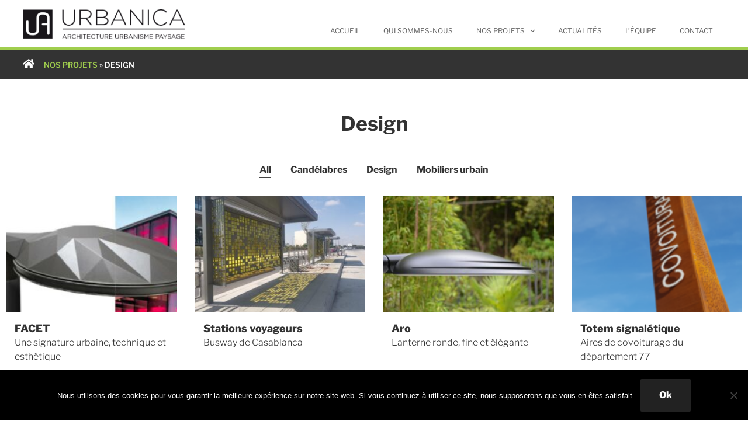

--- FILE ---
content_type: text/css
request_url: https://urbanica.fr/wp-content/uploads/elementor/css/post-6661.css?ver=1768527669
body_size: 363
content:
.elementor-kit-6661{--e-global-color-primary:#333333;--e-global-color-secondary:#A0CE4E;--e-global-color-text:#333333;--e-global-color-accent:#A0CE4E;--e-global-color-3ed85418:#444444;--e-global-color-23303450:#7A7A7A;--e-global-color-245fea1d:#61CE70;--e-global-color-6c35bc24:#23A455;--e-global-color-13ae91:#000;--e-global-color-6dbd45fe:#FFF;--e-global-typography-primary-font-family:"Libre Franklin";--e-global-typography-secondary-font-family:"Libre Franklin";--e-global-typography-secondary-font-weight:400;--e-global-typography-text-font-family:"Libre Franklin";--e-global-typography-text-font-weight:300;--e-global-typography-accent-font-family:"Libre Franklin";--e-global-typography-accent-font-weight:500;}.elementor-kit-6661 e-page-transition{background-color:#FFBC7D;}.elementor-section.elementor-section-boxed > .elementor-container{max-width:1280px;}.e-con{--container-max-width:1280px;}.elementor-widget:not(:last-child){margin-block-end:20px;}.elementor-element{--widgets-spacing:20px 20px;--widgets-spacing-row:20px;--widgets-spacing-column:20px;}{}h1.entry-title{display:var(--page-title-display);}@media(max-width:1024px){.elementor-section.elementor-section-boxed > .elementor-container{max-width:1024px;}.e-con{--container-max-width:1024px;}}@media(max-width:767px){.elementor-section.elementor-section-boxed > .elementor-container{max-width:767px;}.e-con{--container-max-width:767px;}}

--- FILE ---
content_type: text/css
request_url: https://urbanica.fr/wp-content/uploads/elementor/css/post-128.css?ver=1768527669
body_size: 1450
content:
.elementor-128 .elementor-element.elementor-element-1693d642 > .elementor-container > .elementor-column > .elementor-widget-wrap{align-content:center;align-items:center;}.elementor-128 .elementor-element.elementor-element-1693d642:not(.elementor-motion-effects-element-type-background), .elementor-128 .elementor-element.elementor-element-1693d642 > .elementor-motion-effects-container > .elementor-motion-effects-layer{background-color:#000000;}.elementor-128 .elementor-element.elementor-element-1693d642 > .elementor-container{min-height:50px;}.elementor-128 .elementor-element.elementor-element-1693d642{transition:background 0.3s, border 0.3s, border-radius 0.3s, box-shadow 0.3s;}.elementor-128 .elementor-element.elementor-element-1693d642 > .elementor-background-overlay{transition:background 0.3s, border-radius 0.3s, opacity 0.3s;}.elementor-widget-icon-list .elementor-icon-list-item:not(:last-child):after{border-color:var( --e-global-color-text );}.elementor-widget-icon-list .elementor-icon-list-icon i{color:var( --e-global-color-primary );}.elementor-widget-icon-list .elementor-icon-list-icon svg{fill:var( --e-global-color-primary );}.elementor-widget-icon-list .elementor-icon-list-item > .elementor-icon-list-text, .elementor-widget-icon-list .elementor-icon-list-item > a{font-family:var( --e-global-typography-text-font-family ), Sans-serif;font-weight:var( --e-global-typography-text-font-weight );}.elementor-widget-icon-list .elementor-icon-list-text{color:var( --e-global-color-secondary );}.elementor-128 .elementor-element.elementor-element-1443309 .elementor-icon-list-items:not(.elementor-inline-items) .elementor-icon-list-item:not(:last-child){padding-block-end:calc(20px/2);}.elementor-128 .elementor-element.elementor-element-1443309 .elementor-icon-list-items:not(.elementor-inline-items) .elementor-icon-list-item:not(:first-child){margin-block-start:calc(20px/2);}.elementor-128 .elementor-element.elementor-element-1443309 .elementor-icon-list-items.elementor-inline-items .elementor-icon-list-item{margin-inline:calc(20px/2);}.elementor-128 .elementor-element.elementor-element-1443309 .elementor-icon-list-items.elementor-inline-items{margin-inline:calc(-20px/2);}.elementor-128 .elementor-element.elementor-element-1443309 .elementor-icon-list-items.elementor-inline-items .elementor-icon-list-item:after{inset-inline-end:calc(-20px/2);}.elementor-128 .elementor-element.elementor-element-1443309 .elementor-icon-list-icon i{color:#a0ce4e;transition:color 0.3s;}.elementor-128 .elementor-element.elementor-element-1443309 .elementor-icon-list-icon svg{fill:#a0ce4e;transition:fill 0.3s;}.elementor-128 .elementor-element.elementor-element-1443309{--e-icon-list-icon-size:18px;--icon-vertical-offset:0px;}.elementor-128 .elementor-element.elementor-element-1443309 .elementor-icon-list-icon{padding-inline-end:10px;}.elementor-128 .elementor-element.elementor-element-1443309 .elementor-icon-list-item > .elementor-icon-list-text, .elementor-128 .elementor-element.elementor-element-1443309 .elementor-icon-list-item > a{font-size:12px;font-weight:400;}.elementor-128 .elementor-element.elementor-element-1443309 .elementor-icon-list-text{color:rgba(255,255,255,0.8);transition:color 0.3s;}.elementor-128 .elementor-element.elementor-element-222e650 > .elementor-element-populated{margin:8px 0px 10px 0px;--e-column-margin-right:0px;--e-column-margin-left:0px;}.elementor-128 .elementor-element.elementor-element-f4f2d43 > .elementor-widget-container{margin:0px 0px 0px 0px;padding:1px 0px 1px 0px;}.elementor-128 .elementor-element.elementor-element-f4f2d43 .elementor-icon-list-items:not(.elementor-inline-items) .elementor-icon-list-item:not(:last-child){padding-block-end:calc(8px/2);}.elementor-128 .elementor-element.elementor-element-f4f2d43 .elementor-icon-list-items:not(.elementor-inline-items) .elementor-icon-list-item:not(:first-child){margin-block-start:calc(8px/2);}.elementor-128 .elementor-element.elementor-element-f4f2d43 .elementor-icon-list-items.elementor-inline-items .elementor-icon-list-item{margin-inline:calc(8px/2);}.elementor-128 .elementor-element.elementor-element-f4f2d43 .elementor-icon-list-items.elementor-inline-items{margin-inline:calc(-8px/2);}.elementor-128 .elementor-element.elementor-element-f4f2d43 .elementor-icon-list-items.elementor-inline-items .elementor-icon-list-item:after{inset-inline-end:calc(-8px/2);}.elementor-128 .elementor-element.elementor-element-f4f2d43 .elementor-icon-list-icon i{color:#cccccc;transition:color 0.3s;}.elementor-128 .elementor-element.elementor-element-f4f2d43 .elementor-icon-list-icon svg{fill:#cccccc;transition:fill 0.3s;}.elementor-128 .elementor-element.elementor-element-f4f2d43 .elementor-icon-list-item:hover .elementor-icon-list-icon i{color:#ffffff;}.elementor-128 .elementor-element.elementor-element-f4f2d43 .elementor-icon-list-item:hover .elementor-icon-list-icon svg{fill:#ffffff;}.elementor-128 .elementor-element.elementor-element-f4f2d43{--e-icon-list-icon-size:30px;--icon-vertical-offset:0px;}.elementor-128 .elementor-element.elementor-element-f4f2d43 .elementor-icon-list-icon{padding-inline-end:10px;}.elementor-128 .elementor-element.elementor-element-f4f2d43 .elementor-icon-list-item > .elementor-icon-list-text, .elementor-128 .elementor-element.elementor-element-f4f2d43 .elementor-icon-list-item > a{font-weight:400;line-height:0.1em;}.elementor-128 .elementor-element.elementor-element-f4f2d43 .elementor-icon-list-text{color:rgba(255,255,255,0.8);transition:color 0.3s;}.elementor-128 .elementor-element.elementor-element-ab44131 > .elementor-container > .elementor-column > .elementor-widget-wrap{align-content:center;align-items:center;}.elementor-128 .elementor-element.elementor-element-ab44131:not(.elementor-motion-effects-element-type-background), .elementor-128 .elementor-element.elementor-element-ab44131 > .elementor-motion-effects-container > .elementor-motion-effects-layer{background-color:#eeeeee;}.elementor-128 .elementor-element.elementor-element-ab44131 > .elementor-container{min-height:50px;}.elementor-128 .elementor-element.elementor-element-ab44131{transition:background 0.3s, border 0.3s, border-radius 0.3s, box-shadow 0.3s;}.elementor-128 .elementor-element.elementor-element-ab44131 > .elementor-background-overlay{transition:background 0.3s, border-radius 0.3s, opacity 0.3s;}.elementor-128 .elementor-element.elementor-element-aeed25f.elementor-column > .elementor-widget-wrap{justify-content:center;}.elementor-128 .elementor-element.elementor-element-aeed25f > .elementor-element-populated{text-align:center;}.elementor-widget-text-editor{font-family:var( --e-global-typography-text-font-family ), Sans-serif;font-weight:var( --e-global-typography-text-font-weight );color:var( --e-global-color-text );}.elementor-widget-text-editor.elementor-drop-cap-view-stacked .elementor-drop-cap{background-color:var( --e-global-color-primary );}.elementor-widget-text-editor.elementor-drop-cap-view-framed .elementor-drop-cap, .elementor-widget-text-editor.elementor-drop-cap-view-default .elementor-drop-cap{color:var( --e-global-color-primary );border-color:var( --e-global-color-primary );}.elementor-128 .elementor-element.elementor-element-69b1e33 > .elementor-widget-container{margin:0px 0px 0px 0px;}.elementor-128 .elementor-element.elementor-element-69b1e33{text-align:start;font-size:12px;font-weight:500;color:#333333;}.elementor-theme-builder-content-area{height:400px;}.elementor-location-header:before, .elementor-location-footer:before{content:"";display:table;clear:both;}.elementor-widget .tippy-tooltip .tippy-content{text-align:center;}@media(min-width:768px){.elementor-128 .elementor-element.elementor-element-a38c250{width:69.531%;}.elementor-128 .elementor-element.elementor-element-222e650{width:30.469%;}.elementor-128 .elementor-element.elementor-element-aeed25f{width:14.141%;}.elementor-128 .elementor-element.elementor-element-7f6533c{width:85.859%;}}@media(max-width:1024px) and (min-width:768px){.elementor-128 .elementor-element.elementor-element-a38c250{width:100%;}.elementor-128 .elementor-element.elementor-element-222e650{width:100%;}.elementor-128 .elementor-element.elementor-element-aeed25f{width:100%;}.elementor-128 .elementor-element.elementor-element-7f6533c{width:100%;}}@media(max-width:1024px){.elementor-128 .elementor-element.elementor-element-1693d642{padding:0px 20px 0px 20px;}.elementor-128 .elementor-element.elementor-element-a38c250 > .elementor-element-populated{margin:20px 0px 0px 0px;--e-column-margin-right:0px;--e-column-margin-left:0px;}.elementor-128 .elementor-element.elementor-element-1443309 .elementor-icon-list-items:not(.elementor-inline-items) .elementor-icon-list-item:not(:last-child){padding-block-end:calc(12px/2);}.elementor-128 .elementor-element.elementor-element-1443309 .elementor-icon-list-items:not(.elementor-inline-items) .elementor-icon-list-item:not(:first-child){margin-block-start:calc(12px/2);}.elementor-128 .elementor-element.elementor-element-1443309 .elementor-icon-list-items.elementor-inline-items .elementor-icon-list-item{margin-inline:calc(12px/2);}.elementor-128 .elementor-element.elementor-element-1443309 .elementor-icon-list-items.elementor-inline-items{margin-inline:calc(-12px/2);}.elementor-128 .elementor-element.elementor-element-1443309 .elementor-icon-list-items.elementor-inline-items .elementor-icon-list-item:after{inset-inline-end:calc(-12px/2);}.elementor-128 .elementor-element.elementor-element-1443309 .elementor-icon-list-item > .elementor-icon-list-text, .elementor-128 .elementor-element.elementor-element-1443309 .elementor-icon-list-item > a{font-size:13px;}.elementor-128 .elementor-element.elementor-element-222e650 > .elementor-element-populated{margin:10px 0px 15px 0px;--e-column-margin-right:0px;--e-column-margin-left:0px;}.elementor-128 .elementor-element.elementor-element-f4f2d43 .elementor-icon-list-items:not(.elementor-inline-items) .elementor-icon-list-item:not(:last-child){padding-block-end:calc(10px/2);}.elementor-128 .elementor-element.elementor-element-f4f2d43 .elementor-icon-list-items:not(.elementor-inline-items) .elementor-icon-list-item:not(:first-child){margin-block-start:calc(10px/2);}.elementor-128 .elementor-element.elementor-element-f4f2d43 .elementor-icon-list-items.elementor-inline-items .elementor-icon-list-item{margin-inline:calc(10px/2);}.elementor-128 .elementor-element.elementor-element-f4f2d43 .elementor-icon-list-items.elementor-inline-items{margin-inline:calc(-10px/2);}.elementor-128 .elementor-element.elementor-element-f4f2d43 .elementor-icon-list-items.elementor-inline-items .elementor-icon-list-item:after{inset-inline-end:calc(-10px/2);}.elementor-128 .elementor-element.elementor-element-f4f2d43{--e-icon-list-icon-size:30px;}.elementor-128 .elementor-element.elementor-element-f4f2d43 .elementor-icon-list-item > .elementor-icon-list-text, .elementor-128 .elementor-element.elementor-element-f4f2d43 .elementor-icon-list-item > a{font-size:13px;}.elementor-128 .elementor-element.elementor-element-ab44131{padding:0px 20px 0px 20px;}.elementor-128 .elementor-element.elementor-element-57bc817 > .elementor-widget-container{padding:0% 0% 0% 40%;}.elementor-128 .elementor-element.elementor-element-69b1e33 > .elementor-widget-container{margin:10px 0px 0px 0px;}.elementor-128 .elementor-element.elementor-element-69b1e33{text-align:center;}}@media(max-width:767px){.elementor-128 .elementor-element.elementor-element-222e650 > .elementor-element-populated{margin:15px 0px 15px 0px;--e-column-margin-right:0px;--e-column-margin-left:0px;}.elementor-128 .elementor-element.elementor-element-f4f2d43{--e-icon-list-icon-size:30px;}.elementor-128 .elementor-element.elementor-element-aeed25f.elementor-column > .elementor-widget-wrap{justify-content:center;}.elementor-128 .elementor-element.elementor-element-57bc817 > .elementor-widget-container{padding:0% 0% 0% 28%;}}/* Start custom CSS for icon-list, class: .elementor-element-1443309 */.elementor-128 .elementor-element.elementor-element-1443309 a:hover {
text-decoration: underline;
color: white;
}/* End custom CSS */
/* Start custom CSS for section, class: .elementor-element-1693d642 */@media screen and (max-width:1280px) { 
    .elementor-128 .elementor-element.elementor-element-1693d642{
        padding: 0 40px;
    }
}
@media screen and (max-width:1024px) { 
    .elementor-128 .elementor-element.elementor-element-1693d642{
        padding: 0px;
    }
}/* End custom CSS */
/* Start custom CSS for text-editor, class: .elementor-element-69b1e33 */.elementor-128 .elementor-element.elementor-element-69b1e33 a:hover {
text-decoration: underline;

}

.elementor-128 .elementor-element.elementor-element-69b1e33 p {
    font-size:12px;
}

@media screen and (max-width:1170px) { 
.elementor-128 .elementor-element.elementor-element-69b1e33 p {
    font-size:12px;
}
}
@media screen and (max-width:1024px) { 
.elementor-128 .elementor-element.elementor-element-69b1e33 p {
    font-size:12px;
}
}/* End custom CSS */
/* Start custom CSS for section, class: .elementor-element-ab44131 */@media screen and (max-width:1280px) { 
    .elementor-128 .elementor-element.elementor-element-ab44131{
        padding: 0 40px;
    }
}
@media screen and (max-width:1024px) { 
    .elementor-128 .elementor-element.elementor-element-ab44131{
        padding: 0px;
    }
}/* End custom CSS */

--- FILE ---
content_type: text/css
request_url: https://urbanica.fr/wp-content/uploads/elementor/css/post-1163.css?ver=1768528314
body_size: 1278
content:
.elementor-1163 .elementor-element.elementor-element-b4cedf8:not(.elementor-motion-effects-element-type-background), .elementor-1163 .elementor-element.elementor-element-b4cedf8 > .elementor-motion-effects-container > .elementor-motion-effects-layer{background-color:#333333;}.elementor-1163 .elementor-element.elementor-element-b4cedf8{transition:background 0.3s, border 0.3s, border-radius 0.3s, box-shadow 0.3s;}.elementor-1163 .elementor-element.elementor-element-b4cedf8 > .elementor-background-overlay{transition:background 0.3s, border-radius 0.3s, opacity 0.3s;}.elementor-widget-icon.elementor-view-stacked .elementor-icon{background-color:var( --e-global-color-primary );}.elementor-widget-icon.elementor-view-framed .elementor-icon, .elementor-widget-icon.elementor-view-default .elementor-icon{color:var( --e-global-color-primary );border-color:var( --e-global-color-primary );}.elementor-widget-icon.elementor-view-framed .elementor-icon, .elementor-widget-icon.elementor-view-default .elementor-icon svg{fill:var( --e-global-color-primary );}.elementor-1163 .elementor-element.elementor-element-54bd0ce > .elementor-widget-container{padding:5px 0px 0px 0px;}.elementor-1163 .elementor-element.elementor-element-54bd0ce .elementor-icon-wrapper{text-align:start;}.elementor-1163 .elementor-element.elementor-element-54bd0ce.elementor-view-stacked .elementor-icon{background-color:#ffffff;}.elementor-1163 .elementor-element.elementor-element-54bd0ce.elementor-view-framed .elementor-icon, .elementor-1163 .elementor-element.elementor-element-54bd0ce.elementor-view-default .elementor-icon{color:#ffffff;border-color:#ffffff;}.elementor-1163 .elementor-element.elementor-element-54bd0ce.elementor-view-framed .elementor-icon, .elementor-1163 .elementor-element.elementor-element-54bd0ce.elementor-view-default .elementor-icon svg{fill:#ffffff;}.elementor-1163 .elementor-element.elementor-element-54bd0ce.elementor-view-stacked .elementor-icon:hover{background-color:#a0ce4e;}.elementor-1163 .elementor-element.elementor-element-54bd0ce.elementor-view-framed .elementor-icon:hover, .elementor-1163 .elementor-element.elementor-element-54bd0ce.elementor-view-default .elementor-icon:hover{color:#a0ce4e;border-color:#a0ce4e;}.elementor-1163 .elementor-element.elementor-element-54bd0ce.elementor-view-framed .elementor-icon:hover, .elementor-1163 .elementor-element.elementor-element-54bd0ce.elementor-view-default .elementor-icon:hover svg{fill:#a0ce4e;}.elementor-1163 .elementor-element.elementor-element-54bd0ce .elementor-icon{font-size:18px;}.elementor-1163 .elementor-element.elementor-element-54bd0ce .elementor-icon svg{height:18px;}.elementor-1163 .elementor-element.elementor-element-f4cf2e1 > .elementor-element-populated{margin:7px 0px 0px 0px;--e-column-margin-right:0px;--e-column-margin-left:0px;}.elementor-widget-text-editor{font-family:var( --e-global-typography-text-font-family ), Sans-serif;font-weight:var( --e-global-typography-text-font-weight );color:var( --e-global-color-text );}.elementor-widget-text-editor.elementor-drop-cap-view-stacked .elementor-drop-cap{background-color:var( --e-global-color-primary );}.elementor-widget-text-editor.elementor-drop-cap-view-framed .elementor-drop-cap, .elementor-widget-text-editor.elementor-drop-cap-view-default .elementor-drop-cap{color:var( --e-global-color-primary );border-color:var( --e-global-color-primary );}.elementor-1163 .elementor-element.elementor-element-31b4179{columns:2;text-align:start;font-size:13px;font-weight:600;text-transform:uppercase;color:#ffffff;}.elementor-widget-heading .elementor-heading-title{font-family:var( --e-global-typography-primary-font-family ), Sans-serif;color:var( --e-global-color-primary );}.elementor-1163 .elementor-element.elementor-element-554b03f > .elementor-widget-container{margin:50px 0px 0px 0px;}.elementor-1163 .elementor-element.elementor-element-554b03f{text-align:center;}.elementor-1163 .elementor-element.elementor-element-1d5d8b1{margin-top:30px;margin-bottom:30px;}.elementor-1163 .elementor-element.elementor-element-af9ab22 .bdt-post-gallery .bdt-overlay{text-align:center;justify-content:center;}.elementor-1163 .elementor-element.elementor-element-af9ab22 .bdt-gallery-thumbnail img{height:200px;}.elementor-1163 .elementor-element.elementor-element-af9ab22 .bdt-post-gallery.bdt-grid{margin-left:-30px;margin-top:-30px;}.elementor-1163 .elementor-element.elementor-element-af9ab22 .bdt-post-gallery.bdt-grid > *{padding-left:30px;margin-top:30px;}.elementor-1163 .elementor-element.elementor-element-af9ab22 .bdt-post-gallery .bdt-gallery-item .bdt-gallery-item-title{color:#333333;}.elementor-1163 .elementor-element.elementor-element-af9ab22 .bdt-post-gallery-skin-abetis-desc{text-align:left;}.elementor-1163 .elementor-element.elementor-element-af9ab22 .bdt-post-gallery .bdt-post-gallery-excerpt{font-weight:300;}.elementor-1163 .elementor-element.elementor-element-af9ab22 .bdt-post-gallery .bdt-gallery-item-link{color:rgba(0,0,0,0);background-color:rgba(0,0,0,0);border-radius:0px 0px 0px 0px;padding:15px 15px 13px 15px;}.elementor-1163 .elementor-element.elementor-element-af9ab22 .bdt-ep-grid-filters-wrapper{text-align:center;}.elementor-1163 .elementor-element.elementor-element-af9ab22 .bdt-button{color:#ffffff;}.elementor-1163 .elementor-element.elementor-element-af9ab22 .bdt-dropdown-nav li{color:#333333;font-weight:bold;}.elementor-1163 .elementor-element.elementor-element-f70868e > .elementor-widget-container{margin:0px 0px -30px 0px;}.elementor-widget .tippy-tooltip .tippy-content{text-align:center;}@media(max-width:1024px){.elementor-1163 .elementor-element.elementor-element-1d5d8b1{padding:0px 20px 0px 20px;}.elementor-1163 .elementor-element.elementor-element-af9ab22 .bdt-dropdown-nav li{line-height:2.5em;}}@media(min-width:768px){.elementor-1163 .elementor-element.elementor-element-4eeefe1{width:2.8%;}.elementor-1163 .elementor-element.elementor-element-f4cf2e1{width:97.2%;}}@media(max-width:1024px) and (min-width:768px){.elementor-1163 .elementor-element.elementor-element-4eeefe1{width:4%;}.elementor-1163 .elementor-element.elementor-element-f4cf2e1{width:96%;}}@media(max-width:767px){.elementor-1163 .elementor-element.elementor-element-4eeefe1{width:7%;}.elementor-1163 .elementor-element.elementor-element-4eeefe1 > .elementor-element-populated{margin:0px 0px 0px 0px;--e-column-margin-right:0px;--e-column-margin-left:0px;padding:0px 0px 0px 0px;}.elementor-1163 .elementor-element.elementor-element-54bd0ce > .elementor-widget-container{margin:0px 0px 0px 0px;padding:5px 0px 0px 0px;}.elementor-1163 .elementor-element.elementor-element-54bd0ce .elementor-icon{font-size:12px;}.elementor-1163 .elementor-element.elementor-element-54bd0ce .elementor-icon svg{height:12px;}.elementor-1163 .elementor-element.elementor-element-f4cf2e1{width:86%;}.elementor-1163 .elementor-element.elementor-element-f4cf2e1 > .elementor-element-populated{margin:12px 0px 12px 0px;--e-column-margin-right:0px;--e-column-margin-left:0px;padding:0px 0px 0px 0px;}.elementor-1163 .elementor-element.elementor-element-31b4179{font-size:8px;}.elementor-1163 .elementor-element.elementor-element-554b03f > .elementor-widget-container{margin:30px 0px 0px 0px;}.elementor-1163 .elementor-element.elementor-element-1d5d8b1{margin-top:10px;margin-bottom:0px;padding:0px 10px 0px 10px;}.elementor-1163 .elementor-element.elementor-element-af9ab22 .bdt-dropdown-nav li{line-height:2.5em;}}/* Start custom CSS for section, class: .elementor-element-b4cedf8 */@media screen and (max-width:1280px) { 
.elementor-1163 .elementor-element.elementor-element-b4cedf8 {
    padding-left: 30px;
}
}
@media screen and (max-width:1170px) { 
.elementor-1163 .elementor-element.elementor-element-b4cedf8 {
    padding-left: 20px;
}
}/* End custom CSS */
/* Start custom CSS for bdt-post-gallery, class: .elementor-element-af9ab22 */.elementor-1163 .elementor-element.elementor-element-af9ab22 .bdt-gallery-item-link {
    min-height: 200px;
    min-width: 220px;
}
.elementor-1163 .elementor-element.elementor-element-af9ab22 .bdt-link-icon {
    
     background-image: url("/wp-content/uploads/2019/10/imagerollover.png");
    /* background-size: 50px 50px;*/
     opacity: 0.9;
     background-repeat: no-repeat;
}
.elementor-1163 .elementor-element.elementor-element-af9ab22 .bdt-link-icon:hover {
    border: 1px solid rgba(255, 0, 0, 0);
}/* End custom CSS */

--- FILE ---
content_type: text/css
request_url: https://urbanica.fr/wp-content/uploads/elementor_icons_files/merged-icons-font.css?ver=1571383531
body_size: 603
content:
i.eci { 
display: block;
    font: normal normal normal 14px/1 FontAwesome;
    font-size: inherit;
    text-rendering: auto;
            -webkit-font-smoothing: antialiased;
            -moz-osx-font-smoothing: grayscale;
     }
     .select2-container i.eci,
     .elementor-icon-list-icon i.eci {
       display: inline-block;
     }
     .elementor-icons-manager__tab__item__icon.eci {
    font-size: 28px;
}
.elementor-icons-manager__tab-link i.eci {
    display: inline-block;
    font-size: 18px;
}
@font-face {
 font-family: 'urbanica';
  src: url('fontello-3e8c0098.zip/fontello-3e8c0098/font/urbanica.eot?536290787');
  src: url('fontello-3e8c0098.zip/fontello-3e8c0098/font/urbanica.eot?536290787#iefix') format('embedded-opentype'),
       url('fontello-3e8c0098.zip/fontello-3e8c0098/font/urbanica.woff2?536290787') format('woff2'),
       url('fontello-3e8c0098.zip/fontello-3e8c0098/font/urbanica.woff?536290787') format('woff'),
       url('fontello-3e8c0098.zip/fontello-3e8c0098/font/urbanica.ttf?536290787') format('truetype'),
       url('fontello-3e8c0098.zip/fontello-3e8c0098/font/urbanica.svg?536290787#urbanica') format('svg');
  font-weight: normal;
  font-style: normal;
}
.eci.urbanica-shareable::before { content: '\e800'; font-family: 'urbanica'; }
.eci.urbanica-leaf::before { content: '\e801'; font-family: 'urbanica'; }
.eci.urbanica-stumbleupon::before { content: '\e802'; font-family: 'urbanica'; }


@font-face {
 font-family: 'contact';
  src: url('fontello-fd5e0fce.zip/fontello-fd5e0fce/font/contact.eot?306760347');
  src: url('fontello-fd5e0fce.zip/fontello-fd5e0fce/font/contact.eot?306760347#iefix') format('embedded-opentype'),
       url('fontello-fd5e0fce.zip/fontello-fd5e0fce/font/contact.woff2?306760347') format('woff2'),
       url('fontello-fd5e0fce.zip/fontello-fd5e0fce/font/contact.woff?306760347') format('woff'),
       url('fontello-fd5e0fce.zip/fontello-fd5e0fce/font/contact.ttf?306760347') format('truetype'),
       url('fontello-fd5e0fce.zip/fontello-fd5e0fce/font/contact.svg?306760347#contact') format('svg');
  font-weight: normal;
  font-style: normal;
}
.eci.contact-facebook::before { content: '\e800'; font-family: 'contact'; }
.eci.contact-linkedin::before { content: '\e801'; font-family: 'contact'; }
.eci.contact-mail::before { content: '\e802'; font-family: 'contact'; }
.eci.contact-map::before { content: '\e803'; font-family: 'contact'; }
.eci.contact-tel::before { content: '\e804'; font-family: 'contact'; }


@font-face {
 font-family: 'logo';
  src: url('fontello-c0e49380.zip/fontello-c0e49380/font/logo.eot?1636789258');
  src: url('fontello-c0e49380.zip/fontello-c0e49380/font/logo.eot?1636789258#iefix') format('embedded-opentype'),
       url('fontello-c0e49380.zip/fontello-c0e49380/font/logo.woff2?1636789258') format('woff2'),
       url('fontello-c0e49380.zip/fontello-c0e49380/font/logo.woff?1636789258') format('woff'),
       url('fontello-c0e49380.zip/fontello-c0e49380/font/logo.ttf?1636789258') format('truetype'),
       url('fontello-c0e49380.zip/fontello-c0e49380/font/logo.svg?1636789258#logo') format('svg');
  font-weight: normal;
  font-style: normal;
}
.eci.logo-logo::before { content: '\e800'; font-family: 'logo'; }
.eci.logo-logofull::before { content: '\e801'; font-family: 'logo'; }




--- FILE ---
content_type: text/css
request_url: https://urbanica.fr/wp-content/uploads/elementor/css/post-1246.css?ver=1768527968
body_size: 142
content:
.elementor-1246 .elementor-element.elementor-element-8d65c41{z-index:90;}.elementor-1246 .elementor-element.elementor-element-8d65c41 .bdt-scroll-button-wrapper{margin:40px 10px 10px 40px;}.elementor-1246 .elementor-element.elementor-element-8d65c41 .bdt-scroll-button .bdt-scroll-button-align-icon-right{margin-left:0px;}.elementor-1246 .elementor-element.elementor-element-8d65c41 .bdt-scroll-button .bdt-scroll-button-align-icon-left{margin-right:0px;}.elementor-1246 .elementor-element.elementor-element-8d65c41 .bdt-scroll-button{color:#ffffff;background-color:rgba(51,51,51,0.19);border-radius:0px 0px 0px 0px;padding:0px 13px 0px 13px;}.elementor-1246 .elementor-element.elementor-element-8d65c41 .bdt-scroll-button svg{fill:#ffffff;}.elementor-1246 .elementor-element.elementor-element-8d65c41 .bdt-scroll-button:hover{background-color:rgba(68,68,68,0.49);}